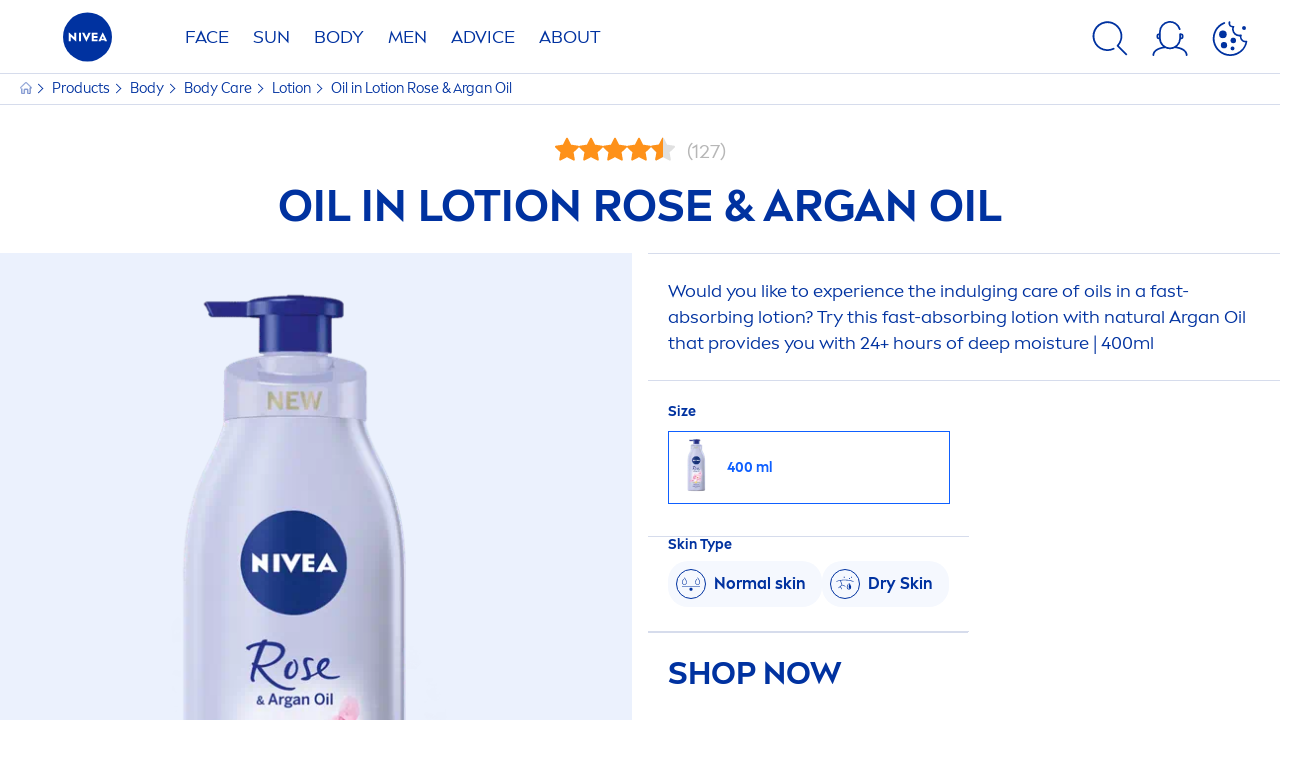

--- FILE ---
content_type: application/javascript
request_url: https://www.nivea.co.uk/dist/NiveaX/modules/Squarelovin.c8a014a3.js
body_size: 579
content:
"use strict";(self.NiveaXwebpackJsonp=self.NiveaXwebpackJsonp||[]).push([[1660,9326],{32750:(e,t,n)=>{n.r(t),n.d(t,{default:()=>r});const i='[data-module="Squarelovin"]';class r{static setup(e=i){Array.from(document.querySelectorAll(e)).filter((e=>!e.dataset.moduleInitialized)).forEach((e=>{new r(e),e.dataset.moduleInitialized="true"}))}constructor(e){this.element=e,this.init()}init(){let e=new IntersectionObserver((t=>{t.forEach((t=>{t.isIntersecting&&(this.initSquarelovinScript(),e.disconnect())}))}));e.observe(this.element)}checkConsentApi(){let e=!1;try{window.__cmp("consentStatus"),e=!0}catch(e){console.debug("ConsentManagerApi is Not Loaded")}return e}initSquarelovinScript(){this.checkConsentApi()?(this.loadSquareLovin(),window.__cmp("addEventListener",["vendorconsent",()=>{this.loadSquareLovin()},!1],null)):this.createSquarelovinScriptElement()}loadSquareLovin(){!document.getElementById("squarelovingSDK")&&this.getCmpVendorConsent()&&this.createSquarelovinScriptElement()}getCmpVendorConsent(){var e,t;return!!(null===(t=null===(e=window.__cmp("getCMPData"))||void 0===e?void 0:e.vendorConsents)||void 0===t?void 0:t.c8284)}createSquarelovinScriptElement(){const e=this.createScriptElement();document.body.appendChild(e)}createScriptElement(){const e=document.createElement("script");return e.id="nx-squarelovin-script",e.innerHTML=`const scriptElement = document.createElement("script");\n                                    scriptElement.src = "${this.element.getAttribute("data-squarelovin-script-url")}";\n                                    scriptElement.type = "module";\n                                    scriptElement.id = "squarelovingSDK"\n                                    document.body.appendChild(scriptElement);\n                                    `,e}}r.setup(i)},40889:(e,t,n)=>{n.r(t),n.d(t,{default:()=>i});const i=n(32750).default}}]);
//# sourceMappingURL=/dist/NiveaX/./modules/Squarelovin.c8a014a3.js.9e70c1bd.map